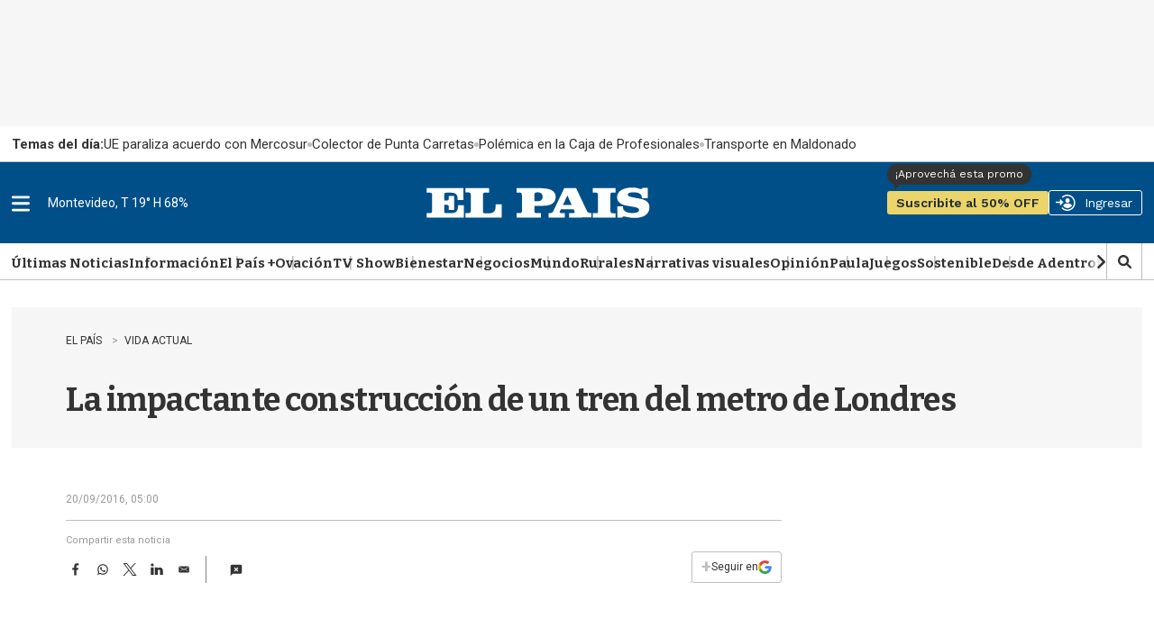

--- FILE ---
content_type: text/html;charset=UTF-8
request_url: https://sso.elpais.com.uy/cas/login?service=https%3A%2F%2Fwww.elpais.com.uy%2Fcas-check
body_size: 9677
content:
<!DOCTYPE html><html>

<head>
    <meta charset="UTF-8" /><meta http-equiv="X-UA-Compatible" content="IE=edge" /><meta name="viewport" content="width=device-width, initial-scale=1, shrink-to-fit=no" /><title>Noticias de Uruguay y el mundo actualizadas - EL PAÍS Uruguay EL PAIS</title>

    
    <link href="https://cdnjs.cloudflare.com/ajax/libs/font-awesome/5.11.2/css/all.css" rel="stylesheet" type="text/css" /><meta http-equiv="X-UA-Compatible" content="IE=edge"/><meta name="viewport" content="width=device-width, initial-scale=1, shrink-to-fit=no"/>
        <link rel="stylesheet" type="text/css" href="/cas/webjars/normalize.css/8.0.1/normalize.css" /><link rel="stylesheet" type="text/css" href="/cas/webjars/bootstrap/5.2.0/css/bootstrap-grid.min.css" /><link rel="stylesheet" type="text/css" href="/cas/webjars/material-components-web/14.0.0/dist/material-components-web.min.css" /><link rel="stylesheet" type="text/css" href="/cas/webjars/mdi__font/6.5.95/css/materialdesignicons.min.css" /><link rel="stylesheet" type="text/css" href="/cas/webjars/datatables/1.12.1/css/jquery.dataTables.min.css" /><link rel="stylesheet" type="text/css" href="/cas/themes/Theme_EPD/css/cas_v1.0.0.css" /><link rel="shortcut icon"
        href="/cas/favicon.ico" /></head>

<body class="login mdc-typography">
    <script type="text/javascript" src="/cas/webjars/jquery/3.6.1/jquery.min.js"></script>
<script type="text/javascript" src="/cas/webjars/datatables/1.12.1/js/jquery.dataTables.min.js"></script>

<script type="text/javascript" src="/cas/webjars/es5-shim/4.5.9/es5-shim.min.js"></script>
    <script type="text/javascript" src="/cas/webjars/css-vars-ponyfill/2.4.7/dist/css-vars-ponyfill.min.js"></script>
    <script type="text/javascript" src="/cas/webjars/material-components-web/14.0.0/dist/material-components-web.min.js"></script>
<script type="text/javascript" src="/cas/themes/Theme_EPD/js/cas_v1.0.0.js"></script>
<script>
    if (typeof resourceLoadedSuccessfully === "function") {
        resourceLoadedSuccessfully();
    }
    $(() => {
        typeof cssVars === "function" && cssVars({onlyLegacy: true});
    })
    var trackGeoLocation = false;
</script>

<script>
    !function(f,b,e,v,n,t,s) {if(f.fbq)return;n=f.fbq=function(){n.callMethod?
        n.callMethod.apply(n,arguments):n.queue.push(arguments)};

        if(!f._fbq)f._fbq=n;n.push=n;n.loaded=!0;n.version='2.0';
        n.queue=[];t=b.createElement(e);t.async=!0;
        t.src=v;s=b.getElementsByTagName(e)[0];
        s.parentNode.insertBefore(t,s)}(window, document,'script', 'https://connect.facebook.net/en_US/fbevents.js');
    fbq('init', '1613511488939261');
    fbq('track', 'PageView');
</script>

<script>
    if(window.self!==window.top){
        let msgData = [{'loginSuccess': false}];
        window.parent.postMessage(JSON.stringify(msgData),"*");
    }
</script>

<noscript>
    <img height="1" width="1" style="display:none" src="https://www.facebook.com/tr?id=1613511488939261&ev=PageView&noscript=1"/></noscript>

<!-- IronFunnel.com --><script type="text/javascript" src="https://cdn1.irontive.com/apps/ironpixel.js"></script>
<script>
  ift("config", "bqw0an", {page_view_auto:!1,load_custom:!0});
</script>

    <div>
    <header id="app-bar" class="mdc-top-app-bar mdc-top-app-bar--fixed mdc-elevation--z4">
    </header>
    <aside id="app-drawer" class="mdc-drawer mdc-drawer--dismissible mdc-drawer--modal">
        <div class="mdc-drawer__header">
          </div>
        <div class="mdc-drawer__content">
            <nav class="mdc-list">
                <a href="/cas/actuator" class="mdc-list-item">
                    <i class="mdi mdi-cogs"></i>&nbsp;
                    <span class="mdc-list-item__text">cas.login.resources.endpoints</span>
                </a>
                <hr class="mdc-list-divider"/><a class="mdc-list-item" href="https://apereo.github.io/cas">
                    <i class="mdi mdi-file-code-outline"></i>&nbsp;
                    <span class="mdc-list-item__text">cas.login.resources.wiki</span>
                </a>
                <a class="mdc-list-item" href="https://github.com/apereo/cas/pulls">
                    <i class="mdi mdi-call-merge"></i>&nbsp;
                    <span class="mdc-list-item__text">cas.login.resources.pulls</span>
                </a>
                <a class="mdc-list-item" href="https://apereo.github.io/cas/developer/Contributor-Guidelines.html">
                    <i class="mdi mdi-information"></i>&nbsp;
                    <span class="mdc-list-item__text">cas.login.resources.contribguide</span>
                </a>
                <a class="mdc-list-item" href="https://apereo.github.io/cas/Support.html">
                    <i class="mdi mdi-help-circle"></i>&nbsp;
                    <span class="mdc-list-item__text">cas.login.resources.support</span>
                </a>
                <a class="mdc-list-item" href="https://apereo.github.io/cas/Mailing-Lists.html">
                    <i class="mdi mdi-email-newsletter"></i>&nbsp;
                    <span class="mdc-list-item__text">cas.login.resources.mailinglist</span>
                </a>
                <a class="mdc-list-item" href="https://gitter.im/apereo/cas">
                    <i class="mdi mdi-message-text"></i>&nbsp;
                    <span class="mdc-list-item__text">cas.login.resources.chat</span>
                </a>
                <a class="mdc-list-item" href="https://apereo.github.io/">
                    <i class="mdi mdi-post"></i>&nbsp;
                    <span class="mdc-list-item__text">cas.login.resources.blog</span>
                </a>
            </nav>
        </div>
    </aside>

    <script>var countMessages = 0;</script>
    <div class="mdc-dialog cas-notification-dialog" id="cas-notification-dialog" role="alertdialog"
         aria-modal="true" aria-labelledby="notif-dialog-title" aria-describedby="notif-dialog-content">
        <div class="mdc-dialog__container">
            <div class="mdc-dialog__surface">
                <h1 class="mdc-dialog__title mt-lg-2" id="notif-dialog-title">
                    Notifications
                </h1>
                <div class="mdc-dialog__content" id="notif-dialog-content">
                    </div>
                <footer class="mdc-dialog__actions">
                    <button type="button" class="mdc-button mdc-dialog__button" data-mdc-dialog-action="accept"
                            data-mdc-dialog-button-default>
                        <span class="mdc-button__label">OK</span>
                    </button>
                </footer>
            </div>
        </div>
        <div class="mdc-dialog__scrim"></div>
    </div>
    <script type="text/javascript">

        (function (material) {
            var header = {
                init: function () {
                    header.attachTopbar();
                    material.autoInit();
                },
                attachDrawer: function () {
                    var elm = document.getElementById('app-drawer');
                    var drawer = material.drawer.MDCDrawer.attachTo(elm);
                    var closeDrawer = function (evt) {
                        drawer.open = false;
                    };
                    
                    try{
                    drawer.foundation_.handleScrimClick = closeDrawer;
                    document.onkeydown = function (evt) {
                        evt = evt || window.event;
                        if (evt.keyCode == 27) {
                            closeDrawer();
                        }
                    };
                      }catch(error){}        
                    header.drawer = drawer;

                    return drawer;
                },
                attachTopbar: function (drawer) {
                    var drawer = header.attachDrawer();
                    var dialog = header.attachNotificationDialog();
                    header.attachDrawerToggle(drawer);
                    //header.attachNotificationToggle(dialog);
                },
                checkCaps: function (ev) {
                    var s = String.fromCharCode(ev.which);
                    if (s.toUpperCase() === s && s.toLowerCase() !== s && !ev.shiftKey) {
                        ev.target.parentElement.classList.add('caps-on');
                    } else {
                        ev.target.parentElement.classList.remove('caps-on');
                    }
                },
                attachDrawerToggle: function (drawer) {
                    var topAppBar = material.topAppBar.MDCTopAppBar.attachTo(document.getElementById('app-bar'));
                    topAppBar.setScrollTarget(document.getElementById('main-content'));
                    topAppBar.listen('MDCTopAppBar:nav', function () {
                        drawer.open = !drawer.open;
                    });
                    return topAppBar;
                },
                attachNotificationDialog: function () {
                    var element = document.getElementById('cas-notification-dialog');
                    var dialog = material.dialog.MDCDialog.attachTo(element);
                    return dialog;
                }
                /*
                ,
                attachNotificationToggle: function (dialog) {
                    var btn = document.getElementById('cas-notifications-menu');
                    btn.addEventListener('click', function () {
                        dialog.open();
                    });
                }
                */
            }


            document.addEventListener('DOMContentLoaded', function () {
                header.init();

                if (countMessages == 0) {
                    window.jQuery('#notifications-count').remove();
                } else {
                    window.jQuery('#notifications-count').text("(" + countMessages + ")")
                }
            });
        })(mdc);
    </script>
</div>

    <div class="mdc-drawer-scrim"></div>

    <div class="mdc-drawer-app-content mdc-top-app-bar--fixed-adjust d-flex justify-content-center">
        <main role="main" id="main-content" class="container-lg py-4">
            <div id="content" class="d-flex justify-content-center">        

        <div class="d-flex justify-content-center flex-md-row flex-column mdc-card mdc-card-content w-lg-30">
          
            <div class="col-lg-4 col-md-6 col-sm-12 col-xs-12  right">                
            
            <section id="loginForm" class="login-section login-form">
                
                <div>


                <!--
                <h3 class="text-center mt-md-0 mt-4">
                    <i class="fas fa-user-shield"></i>
                    <span th:utext="#{screen.welcome.label.loginwith}">External Identity Providers</span>
                </h3>
                --><div id="logoEPD" class="top">
                    <a title="El País" href="https://www.elpais.com.uy/"><img src="images/logo_elpais.png"></a>
				</div>
				
			<!-- legacy --><div id="Audienciamsgsnull">
                    <h2>Ingres&aacute; o registrate gratis</h2>
                </div>


                <div class="d-flex justify-content-center" style="display:block">
                    <ul class="list-unstyled d-flex flex-column m-0 flex-fill">


                        <li class="p-1 login-provider-item">


                            <a class="mdc-button mdc-button--raised w-100 mdc-button-facebook" href="clientredirect?client_name=Facebook&amp;service=https%3A%2F%2Fwww.elpais.com.uy%2Fcas-check" title="Facebook facebook" autoredirect="NONE">

                                <span class="fab fa-facebook-f btn btn-primary btn-lg btn-facebook"></span>
                                 Facebook
                            </a>




                        </li>


                        <li class="p-1 login-provider-item">


                            <a class="mdc-button mdc-button--raised w-100 mdc-button-google2" href="clientredirect?client_name=Google&amp;service=https%3A%2F%2Fwww.elpais.com.uy%2Fcas-check" title="Google google2" autoredirect="NONE">

                                <span class="fab fa-google btn btn-secondary btn-lg btn-google"></span>


                                 Google
                            </a>




                        </li>
                        </ul>
                </div>
            </div>

            <script>
                var redirectTo = $("a[autoRedirectType=true]").attr("href");
                if (redirectTo != null && redirectTo != undefined) {
                    window.location.href = redirectTo;
                }
            </script>                        

        <div class="d-flex flex-column justify-content-between m-auto">        

        <div class="form-wrapper">

            <form method="post" id="fm1" action="login">
                <div id="login-form-controls">  
                    
                    <section class="cas-field my-2=3">
                        </section>                
                    
                    <section class="cas-field my-3">
                        <div class="mdc-text-field  d-flex">
                            <input class="mdc-text-field__input" id="username" type="email" value = "" size="25" tabindex="1" accesskey="u" autocomplete="off" name="username" /><label for="username" class="mdc-floating-label">Email:</label>
                        </div>
                    </section>
                                                            
                    <section class="cas-field my-3 mdc-input-group">
                        <div class="mdc-input-group-field mdc-input-group-field-append">
                            <div class="mdc-text-field  mdc-text-field--with-trailing-icon d-flex caps-check">
                                <input class="mdc-text-field__input pwd" type="password" id="password" size="25" tabindex="2" accesskey="c" autocomplete="off" name="password" value="" /><label for="password" class="mdc-floating-label"><span class="accesskey">C</span>ontraseña:</label>
                            </div>
                            <div class="mdc-text-field-helper-line caps-warn">
                                <p class="mdc-text-field-helper-text mdc-text-field-helper-text--persistent mdc-text-field-helper-text--validation-msg text-danger">
                                    <span >¡La tecla BLOQ MAYÚS está activada!</span>
                                </p>
                            </div>
                        </div>
                        <button class="reveal-password mdc-button mdc-button--raised mdc-input-group-append mdc-icon-button" type="button">
                            <i class="mdi mdi-eye reveal-password-icon"></i>
                            <span class="sr-only">Toggle Password</span>
                        </button>
                    </section>
                   
                    <section class="cas-field my-3">
                        </section>                    

                    <section class="cas-field">
                        <p>
                            <input type="checkbox" name="rememberMe" id="rememberMe" value="true" checked hidden /><label hidden for="rememberMe">Recuérdame</label>
                        </p>
                    </section>                    

                    <section class="cas-field">

                        <input type="hidden" name="execution" value="[base64]"/><input type="hidden" name="_eventId" value="submit"/><input type="hidden" name="geolocation"/></section>

                    <div id="pmlinks" class="my-2">
        <div>
            <span class="fa fa-question-circle"></span>
            <div class="btn btn-password">
                <span><a href="https://test-registro.elpais.com.uy/RegSendPassword.asp">Olvidé mi contraseña </a></span>
            </div>  
        </div>
             
        <script>
            let params = new URLSearchParams(location.search);
            var prefix = window.location.href.split("-")[0];
            var contract = params.get('service');
            //TODO: agregar condicion para el  img src de logo
            
            switch(prefix) {
              case "https://test":
              case "https://sso":
                    $(".btn-password span a").attr('href',  'https://test-registro.elpais.com.uy/RegSendPassword.asp?service=' + contract);                    
                break;
              case "https://pre":
                    $(".btn-password span a").attr('href', prefix + '-registro.elpais.com.uy/RegSendPassword.asp?service=' + contract);
                break;
              default:
                    $(".btn-password span a").attr('href', 'https://registro.elpais.com.uy/RegSendPassword.asp?service=' + contract);
            }            
        </script>
        
    </div>
                    <div class="btn btn-raised btn-default btn-ingresar">

        <button
                tabindex="3"
                class="mdc-button mdc-button--raised"
                name="submit"
                accesskey="l"
                type="submit">
            <span class="mdc-button__label">INICIAR SESIÓN</span>
        </button>

        <div id="_if_otp_login">
            <!-- div ironfunnel aqui --></div>

    </div>
                </div>
            </form>
            
            <script type="text/javascript">
                /*<![CDATA[*/
                var i = "screen.welcome.button.loginwip";
                var j = "INICIAR SESI\u00D3N";
                    /*]]>*/
                    $(window).on('pageshow', function () {
                        $(':submit').prop('disabled', false);
                        $(':submit').attr('value', j);
                    });
                $(document).ready(function () {
                    $("#fm1").submit(function () {
                        $(":submit").attr("disabled", true);
                        $(":submit").attr("value", i);
                        return true;
                    });
                });
            </script>
        </div>

        <span>
            <div id="sidebar">
        
        <div class="btn btn-registrate">
            &iquest;A&uacute;n no ten&eacute;s cuenta? <a href="">Registrate aqu&iacute;</a>
        </div>   
        
        <script>
          var prefix = window.location.hostname.replace(".elpais.com.uy","");
          console.log(prefix);
            switch(prefix) {             
              case "test-sso":
              case "sso-aws":
                  $(".btn-registrate a").attr('href', 'https://test-registro.elpais.com.uy/crearRegistro.asp?service=' + contract);
                break;
              case "pre-sso":
                  $(".btn-registrate a").attr('href', 'https://pre-registro.elpais.com.uy/crearRegistro.asp?service=' + contract);
                break;
              default:
                  $(".btn-registrate a").attr('href', 'https://registro.elpais.com.uy/crearRegistro.asp?service=' + contract);
            }
        </script>
        </div>
        </span>
    </div>
                
         
            </section>
                
                </div>
            
        <div class="col-lg-8 col-md-6 col-sm-12 col-xs-12 left" style="background: url('/cas/images/7.jpg') center center / cover no-repeat" >
            <section id="providers" class="login-section login-providers" >               
            
            </section>
        </div>            
            
            
            
            </div>
    </div>
        </main>
    </div>

    <footer id="footer">
    <!-- <span class="mr-2 d-inline-block">Powered by <a href="http://elpais.com.uy/">El País S.A.</a></span>
    <code class="version" th:text="${'Versión: '+T(org.apereo.cas.util.CasVersion).getVersion()}"></code> --></footer>
    
<script defer src="https://static.cloudflareinsights.com/beacon.min.js/vcd15cbe7772f49c399c6a5babf22c1241717689176015" integrity="sha512-ZpsOmlRQV6y907TI0dKBHq9Md29nnaEIPlkf84rnaERnq6zvWvPUqr2ft8M1aS28oN72PdrCzSjY4U6VaAw1EQ==" data-cf-beacon='{"rayId":"9c176b513d7ba9c0","version":"2025.9.1","serverTiming":{"name":{"cfExtPri":true,"cfEdge":true,"cfOrigin":true,"cfL4":true,"cfSpeedBrain":true,"cfCacheStatus":true}},"token":"fdb17a67a5d340fb950bf8ed520e0fa3","b":1}' crossorigin="anonymous"></script>
</body>

</html>


--- FILE ---
content_type: text/html
request_url: https://api.ironfunnel.com/globalid?pixel=bqw0an&visitor=84fafc08-0f29-491c-95f8-7ccfd53a09ff_temp
body_size: 250
content:

            <!DOCTYPE html>
            <html lang="en">
            <head>
                <meta charset="UTF-8">
                <meta name="viewport" content="width=device-width, initial-scale=1.0">
                <title>IF</title>
            </head>            
            <body>
                <script>
                    window.onload = function() {
                        window.parent.postMessage('84fafc08-0f29-491c-95f8-7ccfd53a09ff', '*');
                    };
                </script>
            </body>
            </html>
        

--- FILE ---
content_type: text/html
request_url: https://api.ironfunnel.com/globalid?pixel=bqw0an&visitor=3c266f2d-c30d-47f1-9ae2-d09c060f07f0_temp
body_size: 250
content:

            <!DOCTYPE html>
            <html lang="en">
            <head>
                <meta charset="UTF-8">
                <meta name="viewport" content="width=device-width, initial-scale=1.0">
                <title>IF</title>
            </head>            
            <body>
                <script>
                    window.onload = function() {
                        window.parent.postMessage('84fafc08-0f29-491c-95f8-7ccfd53a09ff', '*');
                    };
                </script>
            </body>
            </html>
        

--- FILE ---
content_type: text/plain;charset=UTF-8
request_url: https://c.pub.network/v2/c
body_size: -112
content:
725c9e78-9e7b-4e8a-84c4-8423777b9571

--- FILE ---
content_type: text/plain;charset=UTF-8
request_url: https://c.pub.network/v2/c
body_size: -263
content:
43b9ddd8-6f58-4112-8074-81df9629cfc7

--- FILE ---
content_type: application/javascript; charset=utf-8
request_url: https://fundingchoicesmessages.google.com/f/AGSKWxV29TybtTHVUnn3ws9CCkiQT5RZ0Sv4yxowJzAGuaHzIDKdsCkd5ySEMPyKfXWLbBU70X631iEFHuIX7bKbGdHUTj5k9YR0YsxFfCLw3tCSljgQTK9sb-cBgYTKiTdeFML173mVLbh7T6V6EZPavHSjOxiMMMhLnZ4WhiZUbiVoP4oOVydMJ75imoOs/_/admaven.js/ad-srv./adb.min.js.ad_home_/adinclude.
body_size: -1291
content:
window['04416fd8-e033-4f61-a097-24688a816e25'] = true;